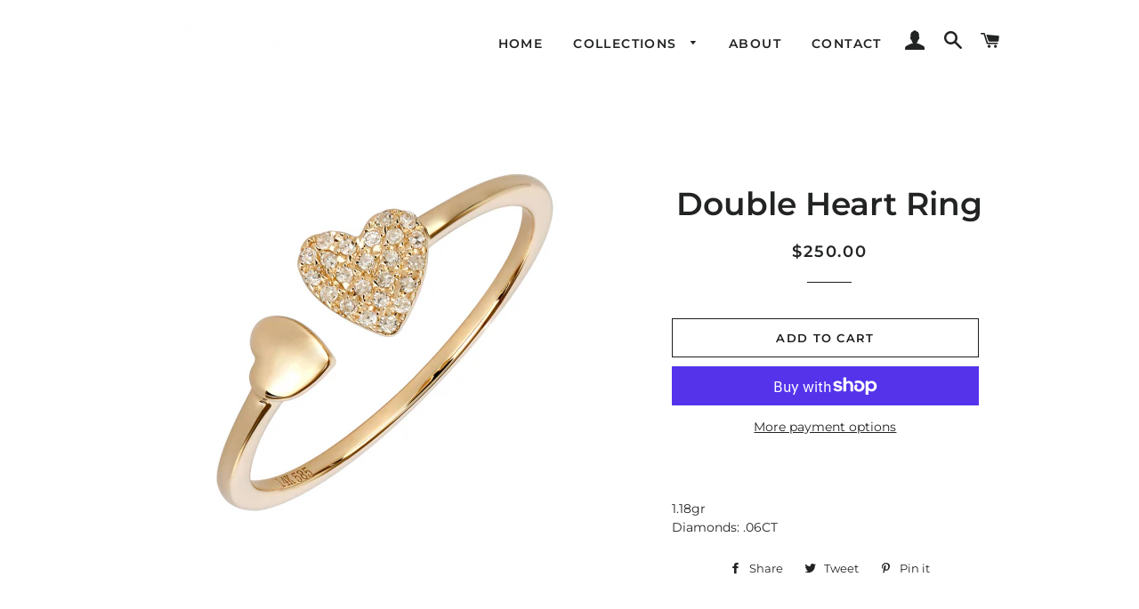

--- FILE ---
content_type: text/javascript; charset=utf-8
request_url: https://www.bellinagems.com/products/heart-diamond-ring-dc.js
body_size: 471
content:
{"id":6620114813027,"title":"Double Heart Ring","handle":"heart-diamond-ring-dc","description":"\u003cbr data-mce-fragment=\"1\"\u003e1.18gr\u003cbr data-mce-fragment=\"1\"\u003eDiamonds: .06CT","published_at":"2021-08-24T15:55:55-05:00","created_at":"2021-08-13T16:40:07-05:00","vendor":"SuperBell","type":"Ring","tags":[],"price":25000,"price_min":25000,"price_max":25000,"available":true,"price_varies":false,"compare_at_price":null,"compare_at_price_min":0,"compare_at_price_max":0,"compare_at_price_varies":false,"variants":[{"id":39522770157667,"title":"Default Title","option1":"Default Title","option2":null,"option3":null,"sku":"CN4592DWR4YR","requires_shipping":true,"taxable":true,"featured_image":null,"available":true,"name":"Double Heart Ring","public_title":null,"options":["Default Title"],"price":25000,"weight":1,"compare_at_price":null,"inventory_management":"shopify","barcode":"","requires_selling_plan":false,"selling_plan_allocations":[]}],"images":["\/\/cdn.shopify.com\/s\/files\/1\/0276\/2063\/8819\/products\/CN4592DWR4YR.png?v=1628890810"],"featured_image":"\/\/cdn.shopify.com\/s\/files\/1\/0276\/2063\/8819\/products\/CN4592DWR4YR.png?v=1628890810","options":[{"name":"Title","position":1,"values":["Default Title"]}],"url":"\/products\/heart-diamond-ring-dc","media":[{"alt":null,"id":20778282156131,"position":1,"preview_image":{"aspect_ratio":1.0,"height":450,"width":450,"src":"https:\/\/cdn.shopify.com\/s\/files\/1\/0276\/2063\/8819\/products\/CN4592DWR4YR.png?v=1628890810"},"aspect_ratio":1.0,"height":450,"media_type":"image","src":"https:\/\/cdn.shopify.com\/s\/files\/1\/0276\/2063\/8819\/products\/CN4592DWR4YR.png?v=1628890810","width":450}],"requires_selling_plan":false,"selling_plan_groups":[]}